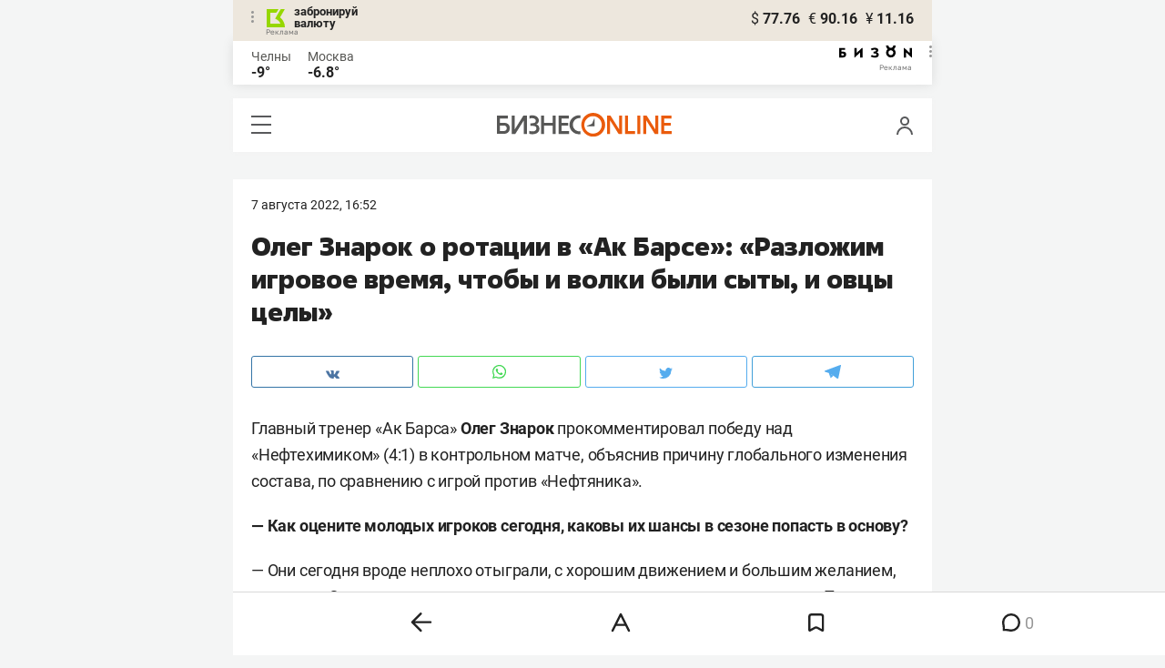

--- FILE ---
content_type: image/svg+xml
request_url: https://statix.business-gazeta.ru/mobile/img/icons/ok.svg
body_size: 843
content:
<svg xmlns="http://www.w3.org/2000/svg" xmlns:xlink="http://www.w3.org/1999/xlink" width="9.02" height="15" viewBox="0 0 9.02 15">
  <defs>
    <style>
      .a {
        fill: none;
      }

      .b {
        clip-path: url(#a);
      }

      .c {
        fill: #ee8208;
      }
    </style>
    <clipPath id="a" transform="translate(0 0)">
      <rect class="a" width="9.02" height="15"/>
    </clipPath>
  </defs>
  <g class="b">
    <path class="c" d="M8.89,8.06c-.22-.43-.81-.79-1.6-.17a5.19,5.19,0,0,1-2.78.84,5.19,5.19,0,0,1-2.78-.84C.94,7.27.35,7.63.14,8.06c-.38.75,0,1.11,1,1.72a6.34,6.34,0,0,0,2.65.79l-.6.6L1,13.41a.87.87,0,0,0,0,1.23l.1.1a.87.87,0,0,0,1.23,0l2.24-2.23,2.24,2.23a.87.87,0,0,0,1.23,0l.1-.1a.87.87,0,0,0,0-1.23L5.86,11.17l-.61-.6a6.3,6.3,0,0,0,2.64-.79c1-.61,1.37-1,1-1.72M4.51,1.93A1.87,1.87,0,1,1,2.64,3.8,1.87,1.87,0,0,1,4.51,1.93m0,5.66A3.8,3.8,0,1,0,.72,3.8,3.8,3.8,0,0,0,4.51,7.59" transform="translate(0 0)"/>
  </g>
</svg>
